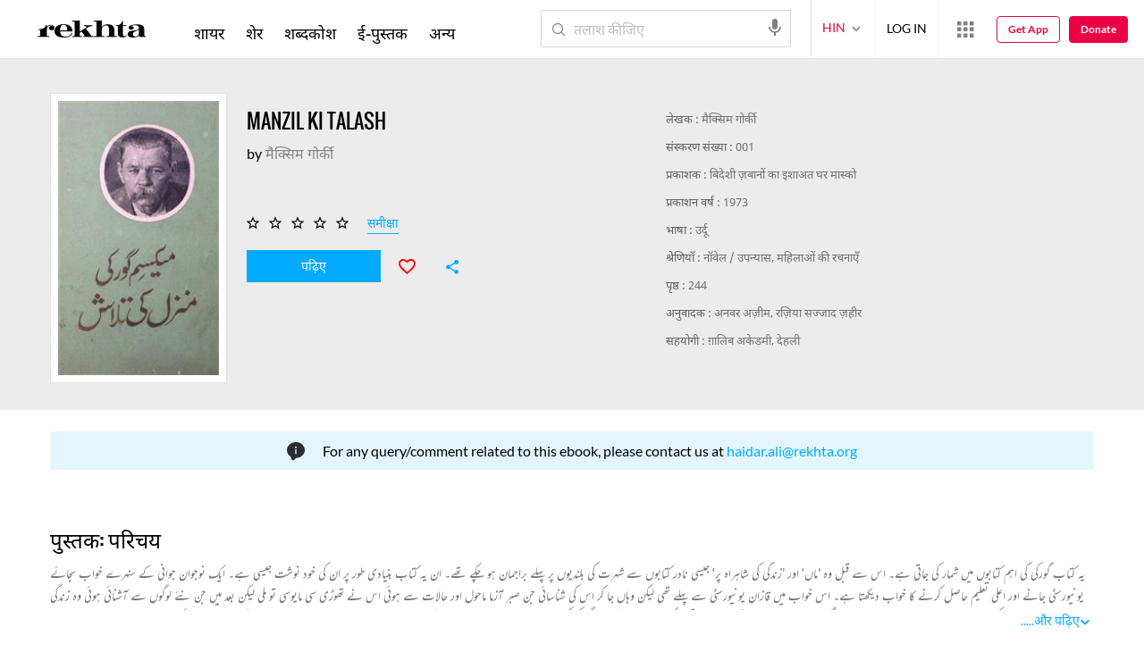

--- FILE ---
content_type: application/x-javascript; charset=utf-8
request_url: https://world.rekhta.org/user/userinfo
body_size: 179
content:
var userInfo = {"Name":null,"ImageUrl":null,"Id":null,"SessionId":"537d7260-b607-46ce-b29f-c9815b52dba7","FavCount":0,"GuestUserValue":null,"SearchSessionId":"537d7260-b607-46ce-b29f-c9815b52dba7","Email":null,"host":"world.rekhta.org"};